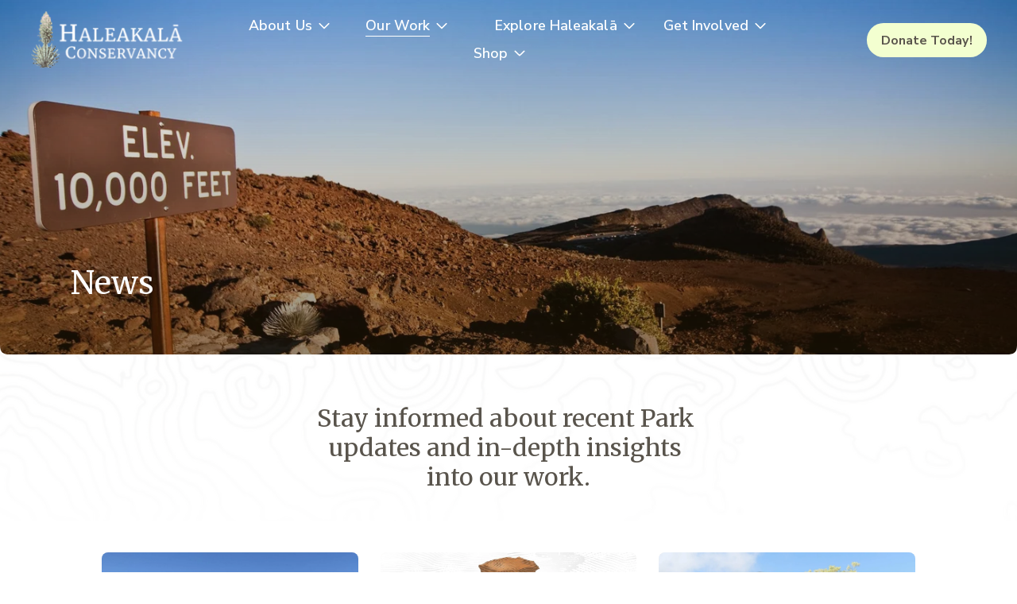

--- FILE ---
content_type: text/css; charset=utf-8
request_url: https://definitions.sqspcdn.com/website-component-definition/static-assets/website.components.imageFluid/16326564-8abb-4672-abb2-58bf2b8dc5d5_138/website.components.imageFluid.styles.css
body_size: 99
content:
.sqs-block[data-definition-name="website.components.imageFluid"] {
  /* Reusing  "design-layout-fluid" class to match legacy implementation */
}
.sqs-block[data-definition-name="website.components.imageFluid"] .sqs-block-content,
.sqs-block[data-definition-name="website.components.imageFluid"] .image-block-outer-wrapper,
.sqs-block[data-definition-name="website.components.imageFluid"] .sqs-image {
  width: 100%;
  height: 100%;
}
.sqs-block[data-definition-name="website.components.imageFluid"] .sqs-image-content {
  position: relative;
  width: var(--image-component-container-width, 100%);
  height: var(--image-component-container-height, 100%);
}
.sqs-block[data-definition-name="website.components.imageFluid"] .design-layout-fluid img {
  width: 100%;
  height: 100%;
  position: absolute;
}
.sqs-block[data-definition-name="website.components.imageFluid"] .design-layout-fluid .sqs-image {
  display: flex;
}
.sqs-block[data-definition-name="website.components.imageFluid"] .design-layout-fluid.image-position-left .sqs-image {
  justify-content: flex-start;
}
.sqs-block[data-definition-name="website.components.imageFluid"] .design-layout-fluid.image-position-center .sqs-image {
  justify-content: center;
}
.sqs-block[data-definition-name="website.components.imageFluid"] .design-layout-fluid.image-position-right .sqs-image {
  justify-content: flex-end;
}
.sqs-block[data-definition-name="website.components.imageFluid"] .fluidImageOverlay {
  position: absolute;
  top: 0;
  left: 0;
  width: 100%;
  height: 100%;
  mix-blend-mode: var(--image-component-overlay-blend-mode);
  opacity: var(--image-component-overlay-opacity);
}
.sqs-block[data-definition-name="website.components.imageFluid"] .imageEffectContainer {
  position: absolute;
  inset: 0;
  margin: auto;
  pointer-events: none;
}
.sqs-block[data-definition-name="website.components.imageFluid"] .sqs-block-image-button {
  display: block;
  width: 100%;
  border: none;
  padding: 0;
  background: none;
}



--- FILE ---
content_type: text/css
request_url: https://www.haleakalaconservancy.org/s/plugin-video-lightbox.css
body_size: 524
content:
body.c-video-lightbox-is-open{overflow:hidden!important}.c-video-lightbox{display:none;position:fixed;top:0;left:0;right:0;bottom:0;z-index:2147483647;overflow:hidden;transition-duration:350ms}.c-video-lightbox__dialog{position:absolute;top:0;right:0;bottom:0;left:0;display:-webkit-box;display:flex;-webkit-box-pack:center;justify-content:center;align-content:center;padding:15px;opacity:0;-webkit-animation-fill-mode:forwards;animation-fill-mode:forwards;-webkit-animation-duration:350ms;animation-duration:350ms}.c-video-lightbox__dialog::before{content:"";position:absolute;z-index:-1;top:0;right:0;bottom:0;left:0;background:rgba(0,0,0,.95)}.c-video-lightbox__dialog.is-open{-webkit-animation-name:videoLightboxOverlayFadeIn;animation-name:videoLightboxOverlayFadeIn}.c-video-lightbox__dialog.is-close{-webkit-animation-name:videoLightboxOverlayFadeOut;animation-name:videoLightboxOverlayFadeOut}.c-video-lightbox__content{box-sizing:border-box;position:relative;width:155vh;max-width:100%;height:100%;-webkit-animation-duration:350ms;animation-duration:350ms}.c-video-lightbox__dialog.is-open .c-video-lightbox__content{-webkit-animation-name:videoLightboxOpen;animation-name:videoLightboxOpen}.c-video-lightbox__dialog.is-close .c-video-lightbox__content{-webkit-animation-name:videoLightboxClose;animation-name:videoLightboxClose;-webkit-animation-fill-mode:forwards;animation-fill-mode:forwards}.c-video-lightbox__iframe-wrapper{position:absolute;top:50%;-webkit-transform:translateY(-50%);transform:translateY(-50%);left:0;right:0;width:100%;height:0;padding-bottom:56.25%;box-shadow:0 0 0 0 inherit}.c-video-lightbox__content iframe{position:absolute;top:0;left:0;width:100%;height:100%;border:0;background-color:#000}.c-video-lightbox__close{box-sizing:border-box;display:block;position:absolute;z-index:1;top:0;right:0;margin:10px;width:24px;height:24px;padding:0;border:0;box-shadow:none;outline:0;background-image:url('data:image/svg+xml;charset=utf-8,%3Csvg%20fill%3D%22%23d3d3d3%22%20xmlns%3D%22http%3A//www.w3.org/2000/svg%22%20width%3D%2224%22%20height%3D%2224%22%20viewBox%3D%220%200%2024%2024%22%3E%3Cpath%20d%3D%22M18.984%206.422L13.406%2012l5.578%205.578-1.406%201.406L12%2013.406l-5.578%205.578-1.406-1.406L10.594%2012%205.016%206.422l1.406-1.406L12%2010.594l5.578-5.578z%22/%3E%3C/svg%3E');transition:opacity .35s}.c-video-lightbox .c-video-lightbox__close{background-color:transparent;background-repeat:no-repeat;background-position:center;background-size:contain}.c-video-lightbox-is-open .c-video-lightbox .c-video-lightbox__close{opacity:1}.c-video-lightbox-is-open .c-video-lightbox .c-video-lightbox__close:hover{opacity:.7}:-webkit-full-screen-ancestor .c-video-lightbox :not(iframe){-webkit-animation:none;animation:none}.video-block-lightbox-link{display:block;position:absolute;z-index:100;top:0;left:0;width:100%;height:100%}@-webkit-keyframes videoLightboxOverlayFadeIn{from{opacity:0}to{opacity:1}}@keyframes videoLightboxOverlayFadeIn{from{opacity:0}to{opacity:1}}@-webkit-keyframes videoLightboxOverlayFadeOut{from{opacity:1}to{opacity:0}}@keyframes videoLightboxOverlayFadeOut{from{opacity:1}to{opacity:0}}@-webkit-keyframes videoLightboxOpen{from{opacity:0;-webkit-transform:scale(.9);transform:scale(.9)}to{opacity:1;-webkit-transform:scale(1);transform:scale(1)}}@keyframes videoLightboxOpen{from{opacity:0;-webkit-transform:scale(.9);transform:scale(.9)}to{opacity:1;-webkit-transform:scale(1);transform:scale(1)}}@-webkit-keyframes videoLightboxClose{0%{opacity:1;-webkit-transform:scale(1);transform:scale(1)}50%{opacity:0;-webkit-transform:scale(.9);transform:scale(.9)}}@keyframes videoLightboxClose{0%{opacity:1;-webkit-transform:scale(1);transform:scale(1)}50%{opacity:0;-webkit-transform:scale(.9);transform:scale(.9)}}

--- FILE ---
content_type: application/javascript; charset=utf-8
request_url: https://definitions.sqspcdn.com/website-component-definition/static-assets/website.components.imageFluid/16326564-8abb-4672-abb2-58bf2b8dc5d5_138/website.components.imageFluid.visitor.js
body_size: 5450
content:
websiteComponents.loader.define("website.components.imageFluid.visitor",["website.components.imageFluid.shared.constants"],(e=>(()=>{var t,r,o={32968:(e,t)=>{"use strict";var r;Object.defineProperty(t,"__esModule",{value:!0}),t.default=void 0,function(e){e.ARCHED_WINDOW="arched-window",e.AWARD="award",e.BOTTOM_LEFT_CURVE="bottom-left-curve",e.CIRCLE="circle",e.DESCENDING_RAMP="descending-ramp",e.DESCENDING_STAIRS="descending-stairs",e.DIAMOND="diamond",e.EGG="egg",e.EIGHT_SIDED_SHIELD="eight-sided-shield",e.FLOWER="flower",e.FOUR_PETAL_FLOWER="four-petal-flower",e.FOUR_POINT_STAR="four-point-star",e.GEAR="gear",e.HORIZONTAL_OVAL="horizontal-oval",e.HORIZONTAL_RIGHT_LEANING_OVAL="horizontal-right-leaning-oval",e.HORIZONTAL_STACKED_CIRCLES="horizontal-stacked-circles",e.HOURGLASS="hourglass",e.KEYSTONE="keystone",e.NARROW_HORIZONTAL_STACKED_PILLS="narrow-horizontal-stacked-pills",e.NARROW_POW="narrow-pow",e.OCTAGON="octagon",e.OPEN_BOOK="open-book",e.POINTED_WINDOW="pointed-window",e.RABBET="rabbet",e.ROUNDED_PENTAGON="rounded-pentagon",e.STEPPED_CROSS="stepped-cross",e.TV="tv",e.VERTICAL_OVAL="vertical-oval",e.VERTICAL_PARALLELOGRAM="vertical-parallelogram",e.VERTICAL_RIGHT_LEANING_OVAL="vertical-right-leaning-oval",e.VERTICAL_STACKED_CIRCLES="vertical-stacked-circles",e.WIDE_EIGHT_SIDED_SHIELD="wide-eight-sided-shield",e.WIDE_HORIZONTAL_STACKED_PILLS="wide-horizontal-stacked-pills",e.WIDE_OPEN_BOOK="wide-open-book",e.WIDE_VERTICAL_STACKED_PILLS="wide-vertical-stacked-pills"}(r||(r={})),t.default=r,e.exports=t.default},82731:(e,t,r)=>{"use strict";var o=r(18898);Object.defineProperty(t,"__esModule",{value:!0}),t.default=function(){var e=arguments.length>0&&void 0!==arguments[0]?arguments[0]:{},t=e.container,r=void 0===t?null:t,o=e.predicate,a=void 0===o?null:o,l=e.root,c=void 0===l?document.body:l,u=e.setFocusOnContain,d=void 0===u||u,f=e.restoreFocusOnRevert,h=void 0===f||f;if(!r&&!a||r&&a)throw new Error("One (and only one) of container and predicate must be set");r&&(a=function(e){return r.contains(e)});var p=document.activeElement,m=[],v=!1;return setTimeout((function(){if(!v){var e,t=function(e,t){var r="undefined"!=typeof Symbol&&e[Symbol.iterator]||e["@@iterator"];if(!r){if(Array.isArray(e)||(r=function(e,t){if(e){if("string"==typeof e)return s(e,t);var r=Object.prototype.toString.call(e).slice(8,-1);return"Object"===r&&e.constructor&&(r=e.constructor.name),"Map"===r||"Set"===r?Array.from(e):"Arguments"===r||/^(?:Ui|I)nt(?:8|16|32)(?:Clamped)?Array$/.test(r)?s(e,t):void 0}}(e))){r&&(e=r);var o=0,n=function(){};return{s:n,n:function(){return o>=e.length?{done:!0}:{done:!1,value:e[o++]}},e:function(e){throw e},f:n}}throw new TypeError("Invalid attempt to iterate non-iterable instance.\nIn order to be iterable, non-array objects must have a [Symbol.iterator]() method.")}var i,a=!0,l=!1;return{s:function(){r=r.call(e)},n:function(){var e=r.next();return a=e.done,e},e:function(e){l=!0,i=e},f:function(){try{a||null==r.return||r.return()}finally{if(l)throw i}}}}(c.querySelectorAll(i.default));try{for(t.s();!(e=t.n()).done;){var r=e.value;a(r)||(m.push({element:r,originalTabIndex:r.tabIndex}),r.tabIndex=-1)}}catch(e){t.e(e)}finally{t.f()}var o=function(e,t){return e instanceof HTMLElement?e:"string"==typeof e?document.body.querySelector(e):e?(0,n.default)(document.body.querySelectorAll(i.default)).find((function(e){return t(e)})):null}(d,a);o&&"function"==typeof o.focus&&o.focus()}}),0),function(){v=!0;for(var e=0,t=m;e<t.length;e++){var r=t[e];r.element.tabIndex=r.originalTabIndex}h&&p&&"function"==typeof p.focus&&p.focus()}};var n=o(r(97212)),i=o(r(66234));function s(e,t){(null==t||t>e.length)&&(t=e.length);for(var r=0,o=new Array(t);r<t;r++)o[r]=e[r];return o}e.exports=t.default},66234:(e,t)=>{"use strict";Object.defineProperty(t,"__esModule",{value:!0}),t.default=void 0;var r=["input","select","textarea","a[href]","button","[tabindex]","audio[controls]","video[controls]",'[contenteditable]:not([contenteditable="false"])',"iframe"].join(",");t.default=r,e.exports=t.default},31751:(e,t,r)=>{"use strict";var o=r(18898);Object.defineProperty(t,"hy",{enumerable:!0,get:function(){return n.default}});o(r(66234));var n=o(r(82731))},70614:t=>{"use strict";t.exports=e},86223:e=>{e.exports=function(e,t){(null==t||t>e.length)&&(t=e.length);for(var r=0,o=Array(t);r<t;r++)o[r]=e[r];return o},e.exports.__esModule=!0,e.exports.default=e.exports},79133:(e,t,r)=>{var o=r(86223);e.exports=function(e){if(Array.isArray(e))return o(e)},e.exports.__esModule=!0,e.exports.default=e.exports},18898:e=>{e.exports=function(e){return e&&e.__esModule?e:{default:e}},e.exports.__esModule=!0,e.exports.default=e.exports},63787:e=>{e.exports=function(e){if("undefined"!=typeof Symbol&&null!=e[Symbol.iterator]||null!=e["@@iterator"])return Array.from(e)},e.exports.__esModule=!0,e.exports.default=e.exports},3965:e=>{e.exports=function(){throw new TypeError("Invalid attempt to spread non-iterable instance.\nIn order to be iterable, non-array objects must have a [Symbol.iterator]() method.")},e.exports.__esModule=!0,e.exports.default=e.exports},97212:(e,t,r)=>{var o=r(79133),n=r(63787),i=r(37746),s=r(3965);e.exports=function(e){return o(e)||n(e)||i(e)||s()},e.exports.__esModule=!0,e.exports.default=e.exports},37746:(e,t,r)=>{var o=r(86223);e.exports=function(e,t){if(e){if("string"==typeof e)return o(e,t);var r={}.toString.call(e).slice(8,-1);return"Object"===r&&e.constructor&&(r=e.constructor.name),"Map"===r||"Set"===r?Array.from(e):"Arguments"===r||/^(?:Ui|I)nt(?:8|16|32)(?:Clamped)?Array$/.test(r)?o(e,t):void 0}},e.exports.__esModule=!0,e.exports.default=e.exports},19371:(e,t,r)=>{"use strict";r.d(t,{A:()=>n});var o=r(8154);function n(e,t,r){return(t=(0,o.A)(t))in e?Object.defineProperty(e,t,{value:r,enumerable:!0,configurable:!0,writable:!0}):e[t]=r,e}},92639:(e,t,r)=>{"use strict";r.d(t,{A:()=>n});var o=r(29476);function n(e,t){if("object"!=(0,o.A)(e)||!e)return e;var r=e[Symbol.toPrimitive];if(void 0!==r){var n=r.call(e,t||"default");if("object"!=(0,o.A)(n))return n;throw new TypeError("@@toPrimitive must return a primitive value.")}return("string"===t?String:Number)(e)}},8154:(e,t,r)=>{"use strict";r.d(t,{A:()=>i});var o=r(29476),n=r(92639);function i(e){var t=(0,n.A)(e,"string");return"symbol"==(0,o.A)(t)?t:t+""}},29476:(e,t,r)=>{"use strict";function o(e){return o="function"==typeof Symbol&&"symbol"==typeof Symbol.iterator?function(e){return typeof e}:function(e){return e&&"function"==typeof Symbol&&e.constructor===Symbol&&e!==Symbol.prototype?"symbol":typeof e},o(e)}r.d(t,{A:()=>o})}},n={};function i(e){var t=n[e];if(void 0!==t)return t.exports;var r=n[e]={exports:{}};return o[e].call(r.exports,r,r.exports,i),r.exports}i.m=o,i.n=e=>{var t=e&&e.__esModule?()=>e.default:()=>e;return i.d(t,{a:t}),t},i.d=(e,t)=>{for(var r in t)i.o(t,r)&&!i.o(e,r)&&Object.defineProperty(e,r,{enumerable:!0,get:t[r]})},i.f={},i.e=e=>Promise.all(Object.keys(i.f).reduce(((t,r)=>(i.f[r](e,t),t)),[])),i.u=e=>(({1029:"image-effect-refracted-circles",3881:"image-effect-liquid",7881:"image-effect-film-grain",7943:"image-effect-refracted-lines",9124:"image-effect-parallax"}[e]||e)+".js"),i.miniCssF=e=>{},i.g=function(){if("object"==typeof globalThis)return globalThis;try{return this||new Function("return this")()}catch(e){if("object"==typeof window)return window}}(),i.o=(e,t)=>Object.prototype.hasOwnProperty.call(e,t),t={},r="website-component-definitions:",i.l=(e,o,n,s)=>{if(t[e])t[e].push(o);else{var a,l;if(void 0!==n)for(var c=document.getElementsByTagName("script"),u=0;u<c.length;u++){var d=c[u];if(d.getAttribute("src")==e||d.getAttribute("data-webpack")==r+n){a=d;break}}a||(l=!0,(a=document.createElement("script")).charset="utf-8",a.timeout=120,i.nc&&a.setAttribute("nonce",i.nc),a.setAttribute("data-webpack",r+n),a.src=e),t[e]=[o];var f=(r,o)=>{a.onerror=a.onload=null,clearTimeout(h);var n=t[e];if(delete t[e],a.parentNode&&a.parentNode.removeChild(a),n&&n.forEach((e=>e(o))),r)return r(o)},h=setTimeout(f.bind(null,void 0,{type:"timeout",target:a}),12e4);a.onerror=f.bind(null,a.onerror),a.onload=f.bind(null,a.onload),l&&document.head.appendChild(a)}},i.r=e=>{"undefined"!=typeof Symbol&&Symbol.toStringTag&&Object.defineProperty(e,Symbol.toStringTag,{value:"Module"}),Object.defineProperty(e,"__esModule",{value:!0})},(()=>{var e;i.g.importScripts&&(e=i.g.location+"");var t=i.g.document;if(!e&&t&&(t.currentScript&&(e=t.currentScript.src),!e)){var r=t.getElementsByTagName("script");if(r.length)for(var o=r.length-1;o>-1&&(!e||!/^http(s?):/.test(e));)e=r[o--].src}if(!e)throw new Error("Automatic publicPath is not supported in this browser");e=e.replace(/#.*$/,"").replace(/\?.*$/,"").replace(/\/[^\/]+$/,"/"),i.p=e})(),(()=>{var e={8039:0};i.f.j=(t,r)=>{var o=i.o(e,t)?e[t]:void 0;if(0!==o)if(o)r.push(o[2]);else{var n=new Promise(((r,n)=>o=e[t]=[r,n]));r.push(o[2]=n);var s=i.p+i.u(t),a=new Error;i.l(s,(r=>{if(i.o(e,t)&&(0!==(o=e[t])&&(e[t]=void 0),o)){var n=r&&("load"===r.type?"missing":r.type),s=r&&r.target&&r.target.src;a.message="Loading chunk "+t+" failed.\n("+n+": "+s+")",a.name="ChunkLoadError",a.type=n,a.request=s,o[1](a)}}),"chunk-"+t,t)}};var t=(t,r)=>{var o,n,[s,a,l]=r,c=0;if(s.some((t=>0!==e[t]))){for(o in a)i.o(a,o)&&(i.m[o]=a[o]);l&&l(i)}for(t&&t(r);c<s.length;c++)n=s[c],i.o(e,n)&&e[n]&&e[n][0](),e[n]=0},r=globalThis.webpackChunk_websiteComponents=globalThis.webpackChunk_websiteComponents||[];r.forEach(t.bind(null,0)),r.push=t.bind(null,r.push.bind(r))})();var s={};return(()=>{"use strict";i.r(s),i.d(s,{Visitor:()=>P,default:()=>x});var e=i(19371),t=i(32968),r=i.n(t);const o=100,n=150,a=67,l={[r().CIRCLE]:o,[r().DIAMOND]:o,[r().BOTTOM_LEFT_CURVE]:o,[r().RABBET]:o,[r().FOUR_PETAL_FLOWER]:o,[r().FOUR_POINT_STAR]:o,[r().DESCENDING_RAMP]:o,[r().DESCENDING_STAIRS]:o,[r().OCTAGON]:o,[r().STEPPED_CROSS]:o,[r().TV]:o,[r().OPEN_BOOK]:o,[r().FLOWER]:o,[r().EIGHT_SIDED_SHIELD]:o,[r().ROUNDED_PENTAGON]:o,[r().GEAR]:o,[r().VERTICAL_OVAL]:n,[r().HOURGLASS]:n,[r().KEYSTONE]:n,[r().VERTICAL_PARALLELOGRAM]:n,[r().VERTICAL_RIGHT_LEANING_OVAL]:n,[r().ARCHED_WINDOW]:n,[r().VERTICAL_STACKED_CIRCLES]:n,[r().POINTED_WINDOW]:n,[r().AWARD]:n,[r().NARROW_HORIZONTAL_STACKED_PILLS]:n,[r().EGG]:n,[r().NARROW_POW]:n,[r().HORIZONTAL_STACKED_CIRCLES]:a,[r().WIDE_VERTICAL_STACKED_PILLS]:a,[r().WIDE_HORIZONTAL_STACKED_PILLS]:a,[r().HORIZONTAL_OVAL]:a,[r().HORIZONTAL_RIGHT_LEANING_OVAL]:a,[r().WIDE_EIGHT_SIDED_SHIELD]:a,[r().WIDE_OPEN_BOOK]:a};var c=i(70614),u=i(31751);function d(e,t,r){f(e,t),t.set(e,r)}function f(e,t){if(t.has(e))throw new TypeError("Cannot initialize the same private elements twice on an object")}function h(e,t){return e.get(m(e,t))}function p(e,t,r){return e.set(m(e,t),r),r}function m(e,t,r){if("function"==typeof e?e===t:e.has(t))return arguments.length<3?t:r;throw new TypeError("Private element is not present on this object")}var v=new WeakMap,E=new WeakMap,g=new WeakMap,y=new WeakMap,A=new WeakMap,b=new WeakSet,_=new WeakMap,S=new WeakMap;class I{constructor(t){var r;f(this,r=b),r.add(this),d(this,v,void 0),d(this,E,void 0),d(this,g,null),d(this,y,[]),d(this,A,(e=>{const t=e.matches;h(v,this).classList.toggle("fill-width",!t),h(v,this).classList.toggle("fill-height",t)})),d(this,_,(e=>{"Escape"===e.key&&this.close()})),d(this,S,(e=>{"Enter"!==e.key&&" "!==e.key||(this.close(),e.preventDefault())})),(0,e.A)(this,"close",(()=>{if(!h(g,this))return;h(y,this).forEach((e=>e())),p(y,this,[]);const e=h(g,this);p(g,this,null),e.inert=!0,e.querySelector(".js-cdk-image-lightbox-wrapper").animate([{opacity:1},{opacity:0}],200).finished.finally((()=>e.remove())),document.body.style.removeProperty("overflow")}));const o=t.querySelector(".js-lightbox-trigger img"),n=t.querySelector("template.js-cdk-image-lightbox-template");if(!o||!n)throw new Error("Could not find image or lightbox template within component root");p(v,this,o.cloneNode(!0)),h(v,this).style.cssText="",p(E,this,n)}open(){var e;if(h(g,this))return;const t=parseInt(h(v,this).getAttribute("width")),r=parseInt(h(v,this).getAttribute("height")),o=window.matchMedia(`(min-aspect-ratio: ${t}/${r})`);h(A,this).call(this,o),o.addEventListener("change",h(A,this)),h(y,this).push((()=>o.removeEventListener("change",h(A,this)))),p(g,this,m(b,this,T).call(this)),m(b,this,O).call(this,h(g,this)),document.body.appendChild(h(g,this)),document.body.style.overflow="hidden";const n=h(g,this).querySelector(".js-cdk-image-lightbox-wrapper");n.animate([{opacity:0},{opacity:1}],200),null===(e=n.querySelector(".js-cdk-image-lightbox-close-button"))||void 0===e||e.focus()}}function O(e){e.querySelector(".js-cdk-image-lightbox-close-button").addEventListener("keypress",h(S,this)),e.addEventListener("click",(e=>{var t,r;null!==(t=e.target)&&void 0!==t&&null!==(r=t.closest)&&void 0!==r&&r.call(t,".cdk-image-lightbox-padder img")||this.close()})),e.addEventListener("keypress",h(S,this)),document.addEventListener("keydown",h(_,this));const t=(0,u.hy)({container:e});h(y,this).push((()=>{document.removeEventListener("keydown",h(_,this)),t()}))}function T(){const e=h(E,this).content.cloneNode(!0);return e.querySelector(".js-cdk-image-lightbox-content").appendChild(h(v,this)),e.firstElementChild}function w(e,t){if(t.has(e))throw new TypeError("Cannot initialize the same private elements twice on an object")}function R(e,t){return e.get(L(e,t))}function L(e,t,r){if("function"==typeof e?e===t:e.has(t))return arguments.length<3?t:r;throw new TypeError("Private element is not present on this object")}var C=new WeakMap,N=new WeakSet;class P{constructor(t){var r;w(this,r=N),r.add(this),(0,e.A)(this,"resizeObserver",null),function(e,t,r){w(e,t),t.set(e,r)}(this,C,(e=>{var t;this.root.ownerDocument.body.classList.contains("sqs-edit-mode-active")||e.target&&e.target.closest(".js-lightbox-trigger")&&this.root.querySelector("img")&&(t=this.root,new I(t)).open()})),(0,e.A)(this,"_latestImageEffectPromise",null),this.root=t,this.root=t,this.render(),this.attachResizeObserver()}render(){if(!this.root||!this.root.isConnected)throw new Error("Tried to render without a connected root node");this.updateImageSizing(),this.imageEffect||this.renderNewImageEffect(),L(N,this,D).call(this)}async renderNewImageEffect(){const e=(async e=>{const t=e.querySelector("img"),r=(e=>e.querySelector(".imageEffectContainer"))(e);if(!r||!t)return;const o=JSON.parse(r.dataset.effect||"null");if(!o)return;const n=o.type;if(!n||"none"===n)return;const s=await(async e=>{switch(e){case"liquid":return await Promise.all([i.e(8830),i.e(748),i.e(3881)]).then(i.bind(i,530));case"filmGrain":return await Promise.all([i.e(8830),i.e(748),i.e(7881)]).then(i.bind(i,71687));case"parallax":return await Promise.all([i.e(8830),i.e(748),i.e(9124)]).then(i.bind(i,51375));case"refractedCircles":return await Promise.all([i.e(8830),i.e(748),i.e(9882),i.e(1029)]).then(i.bind(i,9459));case"refractedLines":return await Promise.all([i.e(8830),i.e(748),i.e(7943)]).then(i.bind(i,24152))}})(n);if(!s)return;const{default:a}=s;return new a({imageNode:t,containerNode:r,effectProps:{...o}})})(this.root);this._latestImageEffectPromise=e;const t=await e;var r;this._latestImageEffectPromise===e&&(null===(r=this.imageEffect)||void 0===r||r.destroy(),this.imageEffect=t,this._latestImageEffectPromise=null)}attachResizeObserver(){this.detachResizeObserver(),this.resizeObserver=new ResizeObserver((()=>{this.updateImageSizing()})),this.resizeObserver.observe(this.root)}detachResizeObserver(){var e;null===(e=this.resizeObserver)||void 0===e||e.disconnect(),this.resizeObserver=null}updateImageSizing(){var e;const t=this.root.querySelector("img");if(!t)return;const r=(o=this.getTemplateRoot())?{isImageStretched:"true"===o.dataset.isImageStretched,isShapeMaskApplied:"true"===o.dataset.isMaskApplied,mediaFocalPointAttribute:o.dataset.mediaFocalPoint}:{};var o,n,i;if(null===(e=this.getTemplateRoot())||void 0===e||e.style.setProperty(c.CSS_VARIABLES.IMAGE_OBJECT_FIT,r.isImageStretched||r.isShapeMaskApplied?"cover":"contain"),r.isImageStretched)return null===(n=this.getTemplateRoot())||void 0===n||n.style.setProperty(c.CSS_VARIABLES.IMAGE_HEIGHT,"100%"),void(null===(i=this.getTemplateRoot())||void 0===i||i.style.setProperty(c.CSS_VARIABLES.IMAGE_WIDTH,"100%"));const s=(a=this.root,(null===(u=a.querySelector(".js-image-container"))||void 0===u?void 0:u.getAttribute("data-shape-mask"))||null);var a,u;const d=r.isShapeMaskApplied?function(e){if(!e)return null;const t=l[e];return t?100/t:null}(s):function(e){const t=e.getAttribute("width"),r=e.getAttribute("height");if(!t||!r)return null;const o=parseFloat(t),n=parseFloat(r);return Number.isNaN(o)||Number.isNaN(n)?null:o/n}(t);if(!d)return;const f=this.root.clientWidth,h=this.root.clientHeight;var p,m,v,E;f/h>d?(null===(p=this.getTemplateRoot())||void 0===p||p.style.setProperty(c.CSS_VARIABLES.IMAGE_HEIGHT,"100%"),null===(m=this.getTemplateRoot())||void 0===m||m.style.setProperty(c.CSS_VARIABLES.IMAGE_WIDTH,h*d+"px")):(null===(v=this.getTemplateRoot())||void 0===v||v.style.setProperty(c.CSS_VARIABLES.IMAGE_WIDTH,"100%"),null===(E=this.getTemplateRoot())||void 0===E||E.style.setProperty(c.CSS_VARIABLES.IMAGE_HEIGHT,f/d+"px"))}getTemplateRoot(){return this.root.querySelector(".fluid-image-component-root")}}function D(){this.root.removeEventListener("click",R(C,this)),this.root.addEventListener("click",R(C,this))}const x=e=>new P(e)})(),s})()));

--- FILE ---
content_type: text/javascript
request_url: https://www.haleakalaconservancy.org/s/plugin-video-lightbox.js
body_size: 13754
content:
(function(){function e(t,r,n){function i(a,l){if(!r[a]){if(!t[a]){var s="function"==typeof require&&require;if(!l&&s)return s(a,!0);if(o)return o(a,!0);var u=new Error("Cannot find module '"+a+"'");throw u.code="MODULE_NOT_FOUND",u}var c=r[a]={exports:{}};t[a][0].call(c.exports,function(e){var r=t[a][1][e];return i(r||e)},c,c.exports,e,t,r,n)}return r[a].exports}for(var o="function"==typeof require&&require,a=0;a<n.length;a++)i(n[a]);return i}return e})()({1:[function(e,t,r){t.exports=typeof Array.from==="function"?Array.from:e("./polyfill")},{"./polyfill":2}],2:[function(e,t,r){t.exports=function(){var e=function(e){return typeof e==="function"};var t=function(e){var t=Number(e);if(isNaN(t)){return 0}if(t===0||!isFinite(t)){return t}return(t>0?1:-1)*Math.floor(Math.abs(t))};var r=Math.pow(2,53)-1;var n=function(e){var n=t(e);return Math.min(Math.max(n,0),r)};var i=function(e){if(e!=null){if(["string","number","boolean","symbol"].indexOf(typeof e)>-1){return Symbol.iterator}else if(typeof Symbol!=="undefined"&&"iterator"in Symbol&&Symbol.iterator in e){return Symbol.iterator}else if("@@iterator"in e){return"@@iterator"}}};var o=function(t,r){if(t!=null&&r!=null){var n=t[r];if(n==null){return void 0}if(!e(n)){throw new TypeError(n+" is not a function")}return n}};var a=function(e){var t=e.next();var r=Boolean(t.done);if(r){return false}return t};return function t(r){"use strict";var l=this;var s=arguments.length>1?arguments[1]:void 0;var u;if(typeof s!=="undefined"){if(!e(s)){throw new TypeError("Array.from: when provided, the second argument must be a function")}if(arguments.length>2){u=arguments[2]}}var c,f;var d=o(r,i(r));if(d!==void 0){c=e(l)?Object(new l):[];var p=d.call(r);if(p==null){throw new TypeError("Array.from requires an array-like or iterable object")}f=0;var v,m;while(true){v=a(p);if(!v){c.length=f;return c}m=v.value;if(s){c[f]=s.call(u,m,f)}else{c[f]=m}f++}}else{var h=Object(r);if(r==null){throw new TypeError("Array.from requires an array-like object - not null or undefined")}var b=n(h.length);c=e(l)?Object(new l(b)):new Array(b);f=0;var y;while(f<b){y=h[f];if(s){c[f]=s.call(u,y,f)}else{c[f]=y}f++}c.length=b}return c}}()},{}],3:[function(e,t,r){"use strict";e("./index").polyfill()},{"./index":4}],4:[function(e,t,r){"use strict";function n(e,t){if(e===undefined||e===null){throw new TypeError("Cannot convert first argument to object")}var r=Object(e);for(var n=1;n<arguments.length;n++){var i=arguments[n];if(i===undefined||i===null){continue}var o=Object.keys(Object(i));for(var a=0,l=o.length;a<l;a++){var s=o[a];var u=Object.getOwnPropertyDescriptor(i,s);if(u!==undefined&&u.enumerable){r[s]=i[s]}}}return r}function i(){if(!Object.assign){Object.defineProperty(Object,"assign",{enumerable:false,configurable:true,writable:true,value:n})}}t.exports={assign:n,polyfill:i}},{}],5:[function(e,t,r){var n=e("tabbable");var i=e("xtend");var o;var a=function(){var e=[];return{activateTrap:function(t){if(e.length>0){var r=e[e.length-1];if(r!==t){r.pause()}}var n=e.indexOf(t);if(n===-1){e.push(t)}else{e.splice(n,1);e.push(t)}},deactivateTrap:function(t){var r=e.indexOf(t);if(r!==-1){e.splice(r,1)}if(e.length>0){e[e.length-1].unpause()}}}}();function l(e,t){var r=document;var l=typeof e==="string"?r.querySelector(e):e;var d=i({returnFocusOnDeactivate:true,escapeDeactivates:true},t);var p={firstTabbableNode:null,lastTabbableNode:null,nodeFocusedBeforeActivation:null,mostRecentlyFocusedNode:null,active:false,paused:false};var v={activate:m,deactivate:h,pause:b,unpause:y};return v;function m(e){if(p.active)return;L();p.active=true;p.paused=false;p.nodeFocusedBeforeActivation=r.activeElement;var t=e&&e.onActivate?e.onActivate:d.onActivate;if(t){t()}g();return v}function h(e){if(!p.active)return;clearTimeout(o);w();p.active=false;p.paused=false;a.deactivateTrap(v);var t=e&&e.onDeactivate!==undefined?e.onDeactivate:d.onDeactivate;if(t){t()}var r=e&&e.returnFocus!==undefined?e.returnFocus:d.returnFocusOnDeactivate;if(r){f(function(){j(E(p.nodeFocusedBeforeActivation))})}return v}function b(){if(p.paused||!p.active)return;p.paused=true;w()}function y(){if(!p.paused||!p.active)return;p.paused=false;L();g()}function g(){if(!p.active)return;a.activateTrap(v);o=f(function(){j(S())});r.addEventListener("focusin",k,true);r.addEventListener("mousedown",O,{capture:true,passive:false});r.addEventListener("touchstart",O,{capture:true,passive:false});r.addEventListener("click",x,{capture:true,passive:false});r.addEventListener("keydown",C,{capture:true,passive:false});return v}function w(){if(!p.active)return;r.removeEventListener("focusin",k,true);r.removeEventListener("mousedown",O,true);r.removeEventListener("touchstart",O,true);r.removeEventListener("click",x,true);r.removeEventListener("keydown",C,true);return v}function T(e){var t=d[e];var n=t;if(!t){return null}if(typeof t==="string"){n=r.querySelector(t);if(!n){throw new Error("`"+e+"` refers to no known node")}}if(typeof t==="function"){n=t();if(!n){throw new Error("`"+e+"` did not return a node")}}return n}function S(){var e;if(T("initialFocus")!==null){e=T("initialFocus")}else if(l.contains(r.activeElement)){e=r.activeElement}else{e=p.firstTabbableNode||T("fallbackFocus")}if(!e){throw new Error("Your focus-trap needs to have at least one focusable element")}return e}function E(e){var t=T("setReturnFocus");return t?t:e}function O(e){if(l.contains(e.target))return;if(d.clickOutsideDeactivates){h({returnFocus:!n.isFocusable(e.target)});return}if(d.allowOutsideClick&&d.allowOutsideClick(e)){return}e.preventDefault()}function k(e){if(l.contains(e.target)||e.target instanceof Document){return}e.stopImmediatePropagation();j(p.mostRecentlyFocusedNode||S())}function C(e){if(d.escapeDeactivates!==false&&u(e)){e.preventDefault();h();return}if(c(e)){A(e);return}}function A(e){L();if(e.shiftKey&&e.target===p.firstTabbableNode){e.preventDefault();j(p.lastTabbableNode);return}if(!e.shiftKey&&e.target===p.lastTabbableNode){e.preventDefault();j(p.firstTabbableNode);return}}function x(e){if(d.clickOutsideDeactivates)return;if(l.contains(e.target))return;if(d.allowOutsideClick&&d.allowOutsideClick(e)){return}e.preventDefault();e.stopImmediatePropagation()}function L(){var e=n(l);p.firstTabbableNode=e[0]||S();p.lastTabbableNode=e[e.length-1]||S()}function j(e){if(e===r.activeElement)return;if(!e||!e.focus){j(S());return}e.focus();p.mostRecentlyFocusedNode=e;if(s(e)){e.select()}}}function s(e){return e.tagName&&e.tagName.toLowerCase()==="input"&&typeof e.select==="function"}function u(e){return e.key==="Escape"||e.key==="Esc"||e.keyCode===27}function c(e){return e.key==="Tab"||e.keyCode===9}function f(e){return setTimeout(e,0)}t.exports=l},{tabbable:16,xtend:17}],6:[function(e,t,r){function n(){return!(typeof window!=="undefined"&&window.document)}t.exports=function e(){if(n())return 15;const t=document.createElement("p");t.style.width="100%";t.style.height="200px";const r=document.createElement("div");r.style.position="absolute";r.style.top="0px";r.style.left="0px";r.style.visibility="hidden";r.style.width="200px";r.style.height="150px";r.style.overflow="hidden";r.appendChild(t);document.body.appendChild(r);const i=t.offsetWidth;r.style.overflow="scroll";var o=t.offsetWidth;if(i===o)o=r.clientWidth;document.body.removeChild(r);return i-o}},{}],7:[function(e,t,r){const n=e("./urlParser");const i=new n;t.exports=i},{"./urlParser":11}],8:[function(e,t,r){const{combineParams:n,getTime:i}=e("../util");function o(){this.provider="vimeo";this.alternatives=["vimeopro"];this.defaultFormat="long";this.formats={long:this.createLongUrl,embed:this.createEmbedUrl};this.mediaTypes={VIDEO:"video"}}t.exports=o;o.prototype.parseUrl=function(e){var t=e.match(/(?:\/(?:channels\/[\w]+|(?:(?:album\/\d+|groups\/[\w]+)\/)?videos?))?\/(\d+)/i);return t?t[1]:undefined};o.prototype.parseParameters=function(e){return this.parseTime(e)};o.prototype.parseTime=function(e){if(e.t){e.start=i(e.t);delete e.t}return e};o.prototype.parse=function(e,t){var r={mediaType:this.mediaTypes.VIDEO,params:this.parseParameters(t),id:this.parseUrl(e)};return r.id?r:undefined};o.prototype.createUrl=function(e,t,r){if(!t.id||t.mediaType!==this.mediaTypes.VIDEO){return undefined}var i=e+t.id;var o=r.start;delete r.start;i+=n(r);if(o){i+="#t="+o}return i};o.prototype.createLongUrl=function(e,t){return this.createUrl("https://vimeo.com/",e,t)};o.prototype.createEmbedUrl=function(e,t){return this.createUrl("//player.vimeo.com/video/",e,t)};e("../base").bind(new o)},{"../base":7,"../util":12}],9:[function(e,t,r){const{combineParams:n,getTime:i}=e("../util");function o(){this.provider="wistia";this.alternatives=[];this.defaultFormat="long";this.formats={long:this.createLongUrl,embed:this.createEmbedUrl,embedjsonp:this.createEmbedJsonpUrl};this.mediaTypes={VIDEO:"video",EMBEDVIDEO:"embedvideo"}}t.exports=o;o.prototype.parseUrl=function(e){var t=e.match(/(?:(?:medias|iframe)\/|wvideo=)([\w-]+)/);return t?t[1]:undefined};o.prototype.parseChannel=function(e){var t=e.match(/(?:(?:https?:)?\/\/)?([^.]*)\.wistia\./);var r=t?t[1]:undefined;if(r==="fast"||r==="content"){return undefined}return r};o.prototype.parseParameters=function(e,t){if(e.wtime){e.start=i(e.wtime);delete e.wtime}if(e.wvideo===t.id){delete e.wvideo}return e};o.prototype.parseMediaType=function(e){if(e.id&&e.channel){return this.mediaTypes.VIDEO}else if(e.id){delete e.channel;return this.mediaTypes.EMBEDVIDEO}else{return undefined}};o.prototype.parse=function(e,t){var r={id:this.parseUrl(e),channel:this.parseChannel(e)};r.params=this.parseParameters(t,r);r.mediaType=this.parseMediaType(r);if(!r.id){return undefined}return r};o.prototype.createUrl=function(e,t,r){if(t.start){t.wtime=t.start;delete t.start}r+=n(t);return r};o.prototype.createLongUrl=function(e,t){if(!e.id||e.mediaType!==this.mediaTypes.VIDEO){return undefined}var r="https://"+e.channel+".wistia.com/medias/"+e.id;return this.createUrl(e,t,r)};o.prototype.createEmbedUrl=function(e,t){if(!e.id||!(e.mediaType===this.mediaTypes.VIDEO||e.mediaType===this.mediaTypes.EMBEDVIDEO)){return undefined}var r="https://fast.wistia.com/embed/iframe/"+e.id;return this.createUrl(e,t,r)};o.prototype.createEmbedJsonpUrl=function(e){if(!e.id||!(e.mediaType===this.mediaTypes.VIDEO||e.mediaType===this.mediaTypes.EMBEDVIDEO)){return undefined}return"https://fast.wistia.com/embed/medias/"+e.id+".jsonp"};e("../base").bind(new o)},{"../base":7,"../util":12}],10:[function(e,t,r){const{combineParams:n,getTime:i}=e("../util");function o(){this.provider="youtube";this.alternatives=["youtu","ytimg"];this.defaultFormat="long";this.formats={short:this.createShortUrl,long:this.createLongUrl,embed:this.createEmbedUrl,shortImage:this.createShortImageUrl,longImage:this.createLongImageUrl};this.imageQualities={0:"0",1:"1",2:"2",3:"3",DEFAULT:"default",HQDEFAULT:"hqdefault",SDDEFAULT:"sddefault",MQDEFAULT:"mqdefault",MAXRESDEFAULT:"maxresdefault"};this.defaultImageQuality=this.imageQualities.HQDEFAULT;this.mediaTypes={VIDEO:"video",PLAYLIST:"playlist",SHARE:"share",CHANNEL:"channel"}}t.exports=o;o.prototype.parseVideoUrl=function(e){var t=e.match(/(?:(?:v|vi|be|videos|embed)\/(?!videoseries)|(?:v|ci)=)([\w-]{11})/i);return t?t[1]:undefined};o.prototype.parseChannelUrl=function(e){var t=e.match(/\/channel\/([\w-]+)/);if(t){return{id:t[1],mediaType:this.mediaTypes.CHANNEL}}t=e.match(/\/(?:c|user)\/([\w-]+)/);if(t){return{name:t[1],mediaType:this.mediaTypes.CHANNEL}}};o.prototype.parseParameters=function(e,t){if(e.start||e.t){e.start=i(e.start||e.t);delete e.t}if(e.v===t.id){delete e.v}if(e.list===t.id){delete e.list}return e};o.prototype.parseMediaType=function(e){if(e.params.list){e.list=e.params.list;delete e.params.list}if(e.id&&!e.params.ci){e.mediaType=this.mediaTypes.VIDEO}else if(e.list){delete e.id;e.mediaType=this.mediaTypes.PLAYLIST}else if(e.params.ci){delete e.params.ci;e.mediaType=this.mediaTypes.SHARE}else{return undefined}return e};o.prototype.parse=function(e,t){var r=this.parseChannelUrl(e);if(r){return r}else{var n={params:t,id:this.parseVideoUrl(e)};n.params=this.parseParameters(t,n);n=this.parseMediaType(n);return n}};o.prototype.createShortUrl=function(e,t){if(!e.id||e.mediaType!==this.mediaTypes.VIDEO){return undefined}var r="https://youtu.be/"+e.id;if(t.start){r+="#t="+t.start}return r};o.prototype.createLongUrl=function(e,t){var r="";var i=t.start;delete t.start;if(e.mediaType===this.mediaTypes.CHANNEL){if(e.id){r+="https://www.youtube.com/channel/"+e.id}else if(e.name){r+="https://www.youtube.com/c/"+e.name}else{return undefined}}else if(e.mediaType===this.mediaTypes.PLAYLIST&&e.list){t.feature="share";r+="https://www.youtube.com/playlist"}else if(e.mediaType===this.mediaTypes.VIDEO&&e.id){t.v=e.id;r+="https://www.youtube.com/watch"}else if(e.mediaType===this.mediaTypes.SHARE&&e.id){t.ci=e.id;r+="https://www.youtube.com/shared"}else{return undefined}if(e.list){t.list=e.list}r+=n(t);if(e.mediaType!==this.mediaTypes.PLAYLIST&&i){r+="#t="+i}return r};o.prototype.createEmbedUrl=function(e,t){var r="https://www.youtube.com/embed";if(e.mediaType===this.mediaTypes.PLAYLIST&&e.list){t.listType="playlist"}else if(e.mediaType===this.mediaTypes.VIDEO&&e.id){r+="/"+e.id;if(t.loop==="1"){t.playlist=e.id}}else{return undefined}if(e.list){t.list=e.list}r+=n(t);return r};o.prototype.createImageUrl=function(e,t,r){if(!t.id||t.mediaType!==this.mediaTypes.VIDEO){return undefined}var n=e+t.id+"/";var i=r.imageQuality||this.defaultImageQuality;return n+i+".jpg"};o.prototype.createShortImageUrl=function(e,t){return this.createImageUrl("https://i.ytimg.com/vi/",e,t)};o.prototype.createLongImageUrl=function(e,t){return this.createImageUrl("https://img.youtube.com/vi/",e,t)};e("../base").bind(new o)},{"../base":7,"../util":12}],11:[function(e,t,r){const{getQueryParams:n}=e("./util");function i(){for(const e of["parseProvider","parse","bind","create"]){this[e]=this[e].bind(this)}this.plugins={}}t.exports=i;i.prototype.parseProvider=function(e){var t=e.match(/(?:(?:https?:)?\/\/)?(?:[^.]+\.)?(\w+)\./i);return t?t[1]:undefined};i.prototype.parse=function(e){if(typeof e==="undefined"){return undefined}var t=this.parseProvider(e);var r;var i=this.plugins[t];if(!t||!i||!i.parse){return undefined}r=i.parse.call(i,e,n(e));if(r){r=o(r);r.provider=i.provider}return r};i.prototype.bind=function(e){this.plugins[e.provider]=e;if(e.alternatives){for(var t=0;t<e.alternatives.length;t+=1){this.plugins[e.alternatives[t]]=e}}};i.prototype.create=function(e){if(typeof e!=="object"||typeof e.videoInfo!=="object"){return undefined}var t=e.videoInfo;var r=e.params;var n=this.plugins[t.provider];r=r==="internal"?t.params:r||{};if(n){e.format=e.format||n.defaultFormat;if(n.formats.hasOwnProperty(e.format)){return n.formats[e.format].apply(n,[t,Object.assign({},r)])}}return undefined};function o(e){if(e.params&&Object.keys(e.params).length===0){delete e.params}return e}},{"./util":12}],12:[function(e,t,r){r.getQueryParams=function e(t){if(typeof t!=="string"){return{}}t=t.split("+").join(" ");var r={};var n=t.match(/(?:[?](?:[^=]+)=(?:[^&#]*)(?:[&](?:[^=]+)=(?:[^&#]*))*(?:[#].*)?)|(?:[#].*)/);var i;if(n===null){return{}}i=n[0].substr(1).split(/[&#=]/);for(var o=0;o<i.length;o+=2){r[decodeURIComponent(i[o])]=decodeURIComponent(i[o+1]||"")}return r};r.combineParams=function e(t,r){if(typeof t!=="object"){return""}var n="";var i=0;var o=Object.keys(t);if(o.length===0){return""}o.sort();if(!r){n+="?"+o[0]+"="+t[o[0]];i+=1}for(;i<o.length;i+=1){n+="&"+o[i]+"="+t[o[i]]}return n};function n(e){var t=0;var r={s:1,m:1*60,h:1*60*60,d:1*60*60*24,w:1*60*60*24*7};var n;e=e.replace(/([smhdw])/g," $1 ").trim();n=e.split(" ");for(var i=0;i<n.length;i+=2){t+=parseInt(n[i],10)*r[n[i+1]||"s"]}return t}function i(e){var t=0;var r=[1,1*60,1*60*60,1*60*60*24,1*60*60*24*7];var n=e.split(":");for(var i=0;i<n.length;i++){t+=parseInt(n[i],10)*r[n.length-i-1]}return t}r.getTime=function e(t){if(typeof t==="undefined"){return 0}if(t.match(/^(\d+[smhdw]?)+$/)){return n(t)}if(t.match(/^(\d+:?)+$/)){return i(t)}return 0}},{}],13:[function(e,t,r){window.MutationObserver||(window.MutationObserver=function(e){function t(e){this.i=[];this.m=e}function r(e){(function r(){var n=e.takeRecords();n.length&&e.m(n,e);e.h=setTimeout(r,t._period)})()}function n(t){var r={type:null,target:null,addedNodes:[],removedNodes:[],previousSibling:null,nextSibling:null,attributeName:null,attributeNamespace:null,oldValue:null},n;for(n in t)r[n]!==e&&t[n]!==e&&(r[n]=t[n]);return r}function i(e,t){var r=u(e,t);return function(i){var o=i.length;t.a&&3===e.nodeType&&e.nodeValue!==r.a&&i.push(new n({type:"characterData",target:e,oldValue:r.a}));t.b&&r.b&&l(i,e,r.b,t.f);if(t.c||t.g)var a=s(i,e,r,t);if(a||i.length!==o)r=u(e,t)}}function o(e,t){return t.value}function a(e,t){return"style"!==t.name?t.value:e.style.cssText}function l(t,r,i,o){for(var a={},l=r.attributes,s,u,c=l.length;c--;)s=l[c],u=s.name,o&&o[u]===e||(m(r,s)!==i[u]&&t.push(n({type:"attributes",target:r,attributeName:u,oldValue:i[u],attributeNamespace:s.namespaceURI})),a[u]=!0);for(u in i)a[u]||t.push(n({target:r,type:"attributes",attributeName:u,oldValue:i[u]}))}function s(t,r,i,o){function a(e,r,i,a,u){var c=e.length-1;u=-~((c-u)/2);for(var f,d,p;p=e.pop();)f=i[p.j],d=a[p.l],o.c&&u&&Math.abs(p.j-p.l)>=c&&(t.push(n({type:"childList",target:r,addedNodes:[f],removedNodes:[f],nextSibling:f.nextSibling,previousSibling:f.previousSibling})),u--),o.b&&d.b&&l(t,f,d.b,o.f),o.a&&3===f.nodeType&&f.nodeValue!==d.a&&t.push(n({type:"characterData",target:f,oldValue:d.a})),o.g&&s(f,d)}function s(r,i){for(var f=r.childNodes,d=i.c,v=f.length,m=d?d.length:0,h,b,y,g,w,T=0,S=0,E=0;S<v||E<m;)g=f[S],w=(y=d[E])&&y.node,g===w?(o.b&&y.b&&l(t,g,y.b,o.f),o.a&&y.a!==e&&g.nodeValue!==y.a&&t.push(n({type:"characterData",target:g,oldValue:y.a})),b&&a(b,r,f,d,T),o.g&&(g.childNodes.length||y.c&&y.c.length)&&s(g,y),S++,E++):(u=!0,h||(h={},b=[]),g&&(h[y=c(g)]||(h[y]=!0,-1===(y=p(d,g,E,"node"))?o.c&&(t.push(n({type:"childList",target:r,addedNodes:[g],nextSibling:g.nextSibling,previousSibling:g.previousSibling})),T++):b.push({j:S,l:y})),S++),w&&w!==f[S]&&(h[y=c(w)]||(h[y]=!0,-1===(y=p(f,w,S))?o.c&&(t.push(n({type:"childList",target:i.node,removedNodes:[w],nextSibling:d[E+1],previousSibling:d[E-1]})),T--):b.push({j:y,l:E})),E++));b&&a(b,r,f,d,T)}var u;s(r,i);return u}function u(e,t){var r=!0;return function e(n){var i={node:n};!t.a||3!==n.nodeType&&8!==n.nodeType?(t.b&&r&&1===n.nodeType&&(i.b=d(n.attributes,function(e,r){if(!t.f||t.f[r.name])e[r.name]=m(n,r);return e},{})),r&&(t.c||t.a||t.b&&t.g)&&(i.c=f(n.childNodes,e)),r=t.g):i.a=n.nodeValue;return i}(e)}function c(e){try{return e.id||(e.mo_id=e.mo_id||h++)}catch(t){try{return e.nodeValue}catch(e){return h++}}}function f(e,t){for(var r=[],n=0;n<e.length;n++)r[n]=t(e[n],n,e);return r}function d(e,t,r){for(var n=0;n<e.length;n++)r=t(r,e[n],n,e);return r}function p(e,t,r,n){for(;r<e.length;r++)if((n?e[r][n]:e[r])===t)return r;return-1}t._period=30;t.prototype={observe:function(e,t){for(var n={b:!!(t.attributes||t.attributeFilter||t.attributeOldValue),c:!!t.childList,g:!!t.subtree,a:!(!t.characterData&&!t.characterDataOldValue)},o=this.i,a=0;a<o.length;a++)o[a].s===e&&o.splice(a,1);t.attributeFilter&&(n.f=d(t.attributeFilter,function(e,t){e[t]=!0;return e},{}));o.push({s:e,o:i(e,n)});this.h||r(this)},takeRecords:function(){for(var e=[],t=this.i,r=0;r<t.length;r++)t[r].o(e);return e},disconnect:function(){this.i=[];clearTimeout(this.h);this.h=null}};var v=document.createElement("i");v.style.top=0;var m=(v="null"!=v.attributes.style.value)?o:a,h=1;return t}(void 0))},{}],14:[function(e,t,r){var n=function(e){return(""+(e||"")).split(" ").filter(function(e){return!!e})};var i=function(e,t){n(t).forEach(function(t){e.classList.add(t)})};var o=function(e,t){n(t).forEach(function(t){e.classList.remove(t)})};var a=function(){function e(e,t){var r=this;if(t===void 0){t={}}this.version="1.1.0";this.focusOutElement=null;this.opened=false;this.opts={bodyClass:"modal-open",dialogClass:"modal-dialog",dialogOpenClass:"bounceInDown",dialogCloseClass:"bounceOutUp",focus:true,focusElements:["a[href]","area[href]","input:not([disabled]):not([type=hidden])","button:not([disabled])","select:not([disabled])","textarea:not([disabled])","iframe","object","embed","*[tabindex]","*[contenteditable]"],escapeClose:true,content:undefined,closeTimeout:500};Object.keys(t).forEach(function(e){var n=e;if(t[n]!==undefined){r.opts[n]=t[n]}});this.overlay=e;this.dialog=e.querySelector("."+this.opts.dialogClass);if(this.opts.content){this.content(this.opts.content)}}e.prototype.open=function(e){var t=this;this.content(e);if(typeof this.opts.beforeOpen!=="function"){return this._doOpen()}this.opts.beforeOpen(function(){t._doOpen()})};e.prototype._doOpen=function(){i(document.body,this.opts.bodyClass);o(this.dialog,this.opts.dialogCloseClass);i(this.dialog,this.opts.dialogOpenClass);this.overlay.style.display="block";if(this.opts.focus){this.focusOutElement=document.activeElement;this.focus()}if(typeof this.opts.afterOpen==="function"){this.opts.afterOpen()}this.opened=true};e.prototype.close=function(){var e=this;if(typeof this.opts.beforeClose!=="function"){return this._doClose()}this.opts.beforeClose(function(){e._doClose()})};e.prototype._doClose=function(){var e=this;o(this.dialog,this.opts.dialogOpenClass);i(this.dialog,this.opts.dialogCloseClass);o(document.body,this.opts.bodyClass);if(this.opts.focus){this.focus(this.focusOutElement)}setTimeout(function(){e.overlay.style.display="none";if(typeof e.opts.afterClose==="function"){e.opts.afterClose()}e.opened=false},this.opts.closeTimeout)};e.prototype.content=function(e){if(e===undefined){return this.dialog.innerHTML}this.dialog.innerHTML=e};e.prototype.elements=function(e,t){t=t||window.navigator.appVersion.indexOf("MSIE 9.0")>-1;e=Array.isArray(e)?e.join(","):e;return[].filter.call(this.dialog.querySelectorAll(e),function(e){if(t){var r=window.getComputedStyle(e);return r.display!=="none"&&r.visibility!=="hidden"}return e.offsetParent!==null})};e.prototype.focus=function(e){e=e||this.elements(this.opts.focusElements||"")[0]||this.dialog.firstChild;if(e&&typeof e.focus==="function"){e.focus()}};e.prototype.keydown=function(e){if(this.opts.escapeClose&&e.which==27){this.close()}var t=function(){e.preventDefault();e.stopPropagation()};if(this.opened&&e.which==9&&this.dialog.contains(e.target)){var r=this.elements(this.opts.focusElements||""),n=r[0],i=r[r.length-1];if(n==i){t()}else if(e.target==n&&e.shiftKey){t();i.focus()}else if(e.target==i&&!e.shiftKey){t();n.focus()}}};e.version="1.1.0";return e}();t.exports=a},{}],15:[function(e,t,r){(function e(n,i){if(typeof r==="object"&&typeof t==="object")t.exports=i();else if(typeof define==="function"&&define.amd)define([],i);else if(typeof r==="object")r["scrollLock"]=i();else n["scrollLock"]=i()})(this,function(){return function(e){var t={};function r(n){if(t[n]){return t[n].exports}var i=t[n]={i:n,l:false,exports:{}};e[n].call(i.exports,i,i.exports,r);i.l=true;return i.exports}r.m=e;r.c=t;r.d=function(e,t,n){if(!r.o(e,t)){Object.defineProperty(e,t,{enumerable:true,get:n})}};r.r=function(e){if(typeof Symbol!=="undefined"&&Symbol.toStringTag){Object.defineProperty(e,Symbol.toStringTag,{value:"Module"})}Object.defineProperty(e,"__esModule",{value:true})};r.t=function(e,t){if(t&1)e=r(e);if(t&8)return e;if(t&4&&typeof e==="object"&&e&&e.__esModule)return e;var n=Object.create(null);r.r(n);Object.defineProperty(n,"default",{enumerable:true,value:e});if(t&2&&typeof e!="string")for(var i in e)r.d(n,i,function(t){return e[t]}.bind(null,i));return n};r.n=function(e){var t=e&&e.__esModule?function t(){return e["default"]}:function t(){return e};r.d(t,"a",t);return t};r.o=function(e,t){return Object.prototype.hasOwnProperty.call(e,t)};r.p="";return r(r.s=0)}([function(e,t,r){"use strict";r.r(t);var n=function e(t){return Array.isArray(t)?t:[t]};var i=function e(t){return t instanceof Node};var o=function e(t){return t instanceof NodeList};var a=function e(t,r){if(t&&r){t=o(t)?t:[t];for(var n=0;n<t.length;n++){if(r(t[n],n,t.length)===true){break}}}};var l=function e(t){return console.error("[scroll-lock] ".concat(t))};var s=function e(t){if(Array.isArray(t)){var r=t.join(", ");return r}};var u=function e(t){var r=[];a(t,function(e){return r.push(e)});return r};var c=function e(t,r){var n=arguments.length>2&&arguments[2]!==undefined?arguments[2]:true;var i=arguments.length>3&&arguments[3]!==undefined?arguments[3]:document;if(n&&u(i.querySelectorAll(r)).indexOf(t)!==-1){return t}while((t=t.parentElement)&&u(i.querySelectorAll(r)).indexOf(t)===-1){}return t};var f=function e(t,r){var n=arguments.length>2&&arguments[2]!==undefined?arguments[2]:document;var i=u(n.querySelectorAll(r)).indexOf(t)!==-1;return i};var d=function e(t){if(t){var r=getComputedStyle(t);var n=r.overflow==="hidden";return n}};var p=function e(t){if(t){if(d(t)){return true}var r=t.scrollTop;return r<=0}};var v=function e(t){if(t){if(d(t)){return true}var r=t.scrollTop;var n=t.scrollHeight;var i=r+t.offsetHeight;return i>=n}};var m=function e(t){if(t){if(d(t)){return true}var r=t.scrollLeft;return r<=0}};var h=function e(t){if(t){if(d(t)){return true}var r=t.scrollLeft;var n=t.scrollWidth;var i=r+t.offsetWidth;return i>=n}};var b=function e(t){var r='textarea, [contenteditable="true"]';return f(t,r)};var y=function e(t){var r='input[type="range"]';return f(t,r)};r.d(t,"disablePageScroll",function(){return O});r.d(t,"enablePageScroll",function(){return k});r.d(t,"getScrollState",function(){return C});r.d(t,"clearQueueScrollLocks",function(){return A});r.d(t,"getTargetScrollBarWidth",function(){return x});r.d(t,"getCurrentTargetScrollBarWidth",function(){return L});r.d(t,"getPageScrollBarWidth",function(){return j});r.d(t,"getCurrentPageScrollBarWidth",function(){return N});r.d(t,"addScrollableTarget",function(){return P});r.d(t,"removeScrollableTarget",function(){return _});r.d(t,"addScrollableSelector",function(){return D});r.d(t,"removeScrollableSelector",function(){return F});r.d(t,"addLockableTarget",function(){return M});r.d(t,"addLockableSelector",function(){return U});r.d(t,"setFillGapMethod",function(){return I});r.d(t,"addFillGapTarget",function(){return q});r.d(t,"removeFillGapTarget",function(){return V});r.d(t,"addFillGapSelector",function(){return W});r.d(t,"removeFillGapSelector",function(){return Y});r.d(t,"refillGaps",function(){return G});function g(e){for(var t=1;t<arguments.length;t++){var r=arguments[t]!=null?arguments[t]:{};var n=Object.keys(r);if(typeof Object.getOwnPropertySymbols==="function"){n=n.concat(Object.getOwnPropertySymbols(r).filter(function(e){return Object.getOwnPropertyDescriptor(r,e).enumerable}))}n.forEach(function(t){w(e,t,r[t])})}return e}function w(e,t,r){if(t in e){Object.defineProperty(e,t,{value:r,enumerable:true,configurable:true,writable:true})}else{e[t]=r}return e}var T=["padding","margin","width","max-width","none"];var S=3;var E={scroll:true,queue:0,scrollableSelectors:["[data-scroll-lock-scrollable]"],lockableSelectors:["body","[data-scroll-lock-lockable]"],fillGapSelectors:["body","[data-scroll-lock-fill-gap]","[data-scroll-lock-lockable]"],fillGapMethod:T[0],startTouchY:0,startTouchX:0};var O=function e(t){if(E.queue<=0){E.scroll=false;B();J()}P(t);E.queue++};var k=function e(t){E.queue>0&&E.queue--;if(E.queue<=0){E.scroll=true;R();z()}_(t)};var C=function e(){return E.scroll};var A=function e(){E.queue=0};var x=function e(t){var r=arguments.length>1&&arguments[1]!==undefined?arguments[1]:false;if(i(t)){var n=t.style.overflowY;if(r){if(!C()){t.style.overflowY=t.getAttribute("data-scroll-lock-saved-overflow-y-property")}}else{t.style.overflowY="scroll"}var o=L(t);t.style.overflowY=n;return o}else{return 0}};var L=function e(t){if(i(t)){if(t===document.body){var r=document.documentElement.clientWidth;var n=window.innerWidth;var o=n-r;return o}else{var a=t.style.borderLeftWidth;var l=t.style.borderRightWidth;t.style.borderLeftWidth="0px";t.style.borderRightWidth="0px";var s=t.offsetWidth-t.clientWidth;t.style.borderLeftWidth=a;t.style.borderRightWidth=l;return s}}else{return 0}};var j=function e(){var t=arguments.length>0&&arguments[0]!==undefined?arguments[0]:false;return x(document.body,t)};var N=function e(){return L(document.body)};var P=function e(t){if(t){var r=n(t);r.map(function(e){a(e,function(e){if(i(e)){e.setAttribute("data-scroll-lock-scrollable","")}else{l('"'.concat(e,'" is not a Element.'))}})})}};var _=function e(t){if(t){var r=n(t);r.map(function(e){a(e,function(e){if(i(e)){e.removeAttribute("data-scroll-lock-scrollable")}else{l('"'.concat(e,'" is not a Element.'))}})})}};var D=function e(t){if(t){var r=n(t);r.map(function(e){E.scrollableSelectors.push(e)})}};var F=function e(t){if(t){var r=n(t);r.map(function(e){E.scrollableSelectors=E.scrollableSelectors.filter(function(t){return t!==e})})}};var M=function e(t){if(t){var r=n(t);r.map(function(e){a(e,function(e){if(i(e)){e.setAttribute("data-scroll-lock-lockable","")}else{l('"'.concat(e,'" is not a Element.'))}})});if(!C()){B()}}};var U=function e(t){if(t){var r=n(t);r.map(function(e){E.lockableSelectors.push(e)});if(!C()){B()}W(t)}};var I=function e(t){if(t){if(T.indexOf(t)!==-1){E.fillGapMethod=t;G()}else{var r=T.join(", ");l('"'.concat(t,'" method is not available!\nAvailable fill gap methods: ').concat(r,"."))}}};var q=function e(t){if(t){var r=n(t);r.map(function(e){a(e,function(e){if(i(e)){e.setAttribute("data-scroll-lock-fill-gap","");if(!E.scroll){Z(e)}}else{l('"'.concat(e,'" is not a Element.'))}})})}};var V=function e(t){if(t){var r=n(t);r.map(function(e){a(e,function(e){if(i(e)){e.removeAttribute("data-scroll-lock-fill-gap");if(!E.scroll){te(e)}}else{l('"'.concat(e,'" is not a Element.'))}})})}};var W=function e(t){if(t){var r=n(t);r.map(function(e){if(E.fillGapSelectors.indexOf(e)===-1){E.fillGapSelectors.push(e);if(!E.scroll){$(e)}}})}};var Y=function e(t){if(t){var r=n(t);r.map(function(e){E.fillGapSelectors=E.fillGapSelectors.filter(function(t){return t!==e});if(!E.scroll){ee(e)}})}};var G=function e(){if(!E.scroll){J()}};var B=function e(){var t=s(E.lockableSelectors);H(t)};var R=function e(){var t=s(E.lockableSelectors);Q(t)};var H=function e(t){var r=document.querySelectorAll(t);a(r,function(e){K(e)})};var Q=function e(t){var r=document.querySelectorAll(t);a(r,function(e){X(e)})};var K=function e(t){if(i(t)&&t.getAttribute("data-scroll-lock-locked")!=="true"){var r=window.getComputedStyle(t);t.setAttribute("data-scroll-lock-saved-overflow-y-property",r.overflowY);t.setAttribute("data-scroll-lock-saved-inline-overflow-property",t.style.overflow);t.setAttribute("data-scroll-lock-saved-inline-overflow-y-property",t.style.overflowY);t.style.overflow="hidden";t.setAttribute("data-scroll-lock-locked","true")}};var X=function e(t){if(i(t)&&t.getAttribute("data-scroll-lock-locked")==="true"){t.style.overflow=t.getAttribute("data-scroll-lock-saved-inline-overflow-property");t.style.overflowY=t.getAttribute("data-scroll-lock-saved-inline-overflow-y-property");t.removeAttribute("data-scroll-lock-saved-overflow-property");t.removeAttribute("data-scroll-lock-saved-inline-overflow-property");t.removeAttribute("data-scroll-lock-saved-inline-overflow-y-property");t.removeAttribute("data-scroll-lock-locked")}};var J=function e(){E.fillGapSelectors.map(function(e){$(e)})};var z=function e(){E.fillGapSelectors.map(function(e){ee(e)})};var $=function e(t){var r=document.querySelectorAll(t);var n=E.lockableSelectors.indexOf(t)!==-1;a(r,function(e){Z(e,n)})};var Z=function e(t){var r=arguments.length>1&&arguments[1]!==undefined?arguments[1]:false;if(i(t)){var n;if(t.getAttribute("data-scroll-lock-lockable")===""||r){n=x(t,true)}else{var o=c(t,s(E.lockableSelectors));n=x(o,true)}if(t.getAttribute("data-scroll-lock-filled-gap")==="true"){te(t)}var a=window.getComputedStyle(t);t.setAttribute("data-scroll-lock-filled-gap","true");t.setAttribute("data-scroll-lock-current-fill-gap-method",E.fillGapMethod);if(E.fillGapMethod==="margin"){var l=parseFloat(a.marginRight);t.style.marginRight="".concat(l+n,"px")}else if(E.fillGapMethod==="width"){t.style.width="calc(100% - ".concat(n,"px)")}else if(E.fillGapMethod==="max-width"){t.style.maxWidth="calc(100% - ".concat(n,"px)")}else if(E.fillGapMethod==="padding"){var u=parseFloat(a.paddingRight);t.style.paddingRight="".concat(u+n,"px")}}};var ee=function e(t){var r=document.querySelectorAll(t);a(r,function(e){te(e)})};var te=function e(t){if(i(t)){if(t.getAttribute("data-scroll-lock-filled-gap")==="true"){var r=t.getAttribute("data-scroll-lock-current-fill-gap-method");t.removeAttribute("data-scroll-lock-filled-gap");t.removeAttribute("data-scroll-lock-current-fill-gap-method");if(r==="margin"){t.style.marginRight=""}else if(r==="width"){t.style.width=""}else if(r==="max-width"){t.style.maxWidth=""}else if(r==="padding"){t.style.paddingRight=""}}}};var re=function e(t){G()};var ne=function e(t){if(!E.scroll){E.startTouchY=t.touches[0].clientY;E.startTouchX=t.touches[0].clientX}};var ie=function e(t){if(!E.scroll){var r=E.startTouchY,n=E.startTouchX;var i=t.touches[0].clientY;var o=t.touches[0].clientX;if(t.touches.length<2){var a=s(E.scrollableSelectors);var l={up:r<i,down:r>i,left:n<o,right:n>o};var u={up:r+S<i,down:r-S>i,left:n+S<o,right:n-S>o};var d=function e(r){var n=arguments.length>1&&arguments[1]!==undefined?arguments[1]:false;if(r){var i=c(r,a,false);if(y(r)){return false}if(n||b(r)&&c(r,a)||f(r,a)){var o=false;if(m(r)&&h(r)){if(l.up&&p(r)||l.down&&v(r)){o=true}}else if(p(r)&&v(r)){if(l.left&&m(r)||l.right&&h(r)){o=true}}else if(u.up&&p(r)||u.down&&v(r)||u.left&&m(r)||u.right&&h(r)){o=true}if(o){if(i){e(i,true)}else{if(t.cancelable){t.preventDefault()}}}}else{e(i)}}else{if(t.cancelable){t.preventDefault()}}};d(t.target)}}};var oe=function e(t){if(!E.scroll){E.startTouchY=0;E.startTouchX=0}};if(typeof window!=="undefined"){window.addEventListener("resize",re)}if(typeof document!=="undefined"){document.addEventListener("touchstart",ne);document.addEventListener("touchmove",ie,{passive:false});document.addEventListener("touchend",oe)}var ae={hide:function e(t){l('"hide" is deprecated! Use "disablePageScroll" instead. \n https://github.com/FL3NKEY/scroll-lock#disablepagescrollscrollabletarget');O(t)},show:function e(t){l('"show" is deprecated! Use "enablePageScroll" instead. \n https://github.com/FL3NKEY/scroll-lock#enablepagescrollscrollabletarget');k(t)},toggle:function e(t){l('"toggle" is deprecated! Do not use it.');if(C()){O()}else{k(t)}},getState:function e(){l('"getState" is deprecated! Use "getScrollState" instead. \n https://github.com/FL3NKEY/scroll-lock#getscrollstate');return C()},getWidth:function e(){l('"getWidth" is deprecated! Use "getPageScrollBarWidth" instead. \n https://github.com/FL3NKEY/scroll-lock#getpagescrollbarwidth');return j()},getCurrentWidth:function e(){l('"getCurrentWidth" is deprecated! Use "getCurrentPageScrollBarWidth" instead. \n https://github.com/FL3NKEY/scroll-lock#getcurrentpagescrollbarwidth');return N()},setScrollableTargets:function e(t){l('"setScrollableTargets" is deprecated! Use "addScrollableTarget" instead. \n https://github.com/FL3NKEY/scroll-lock#addscrollabletargetscrollabletarget');P(t)},setFillGapSelectors:function e(t){l('"setFillGapSelectors" is deprecated! Use "addFillGapSelector" instead. \n https://github.com/FL3NKEY/scroll-lock#addfillgapselectorfillgapselector');W(t)},setFillGapTargets:function e(t){l('"setFillGapTargets" is deprecated! Use "addFillGapTarget" instead. \n https://github.com/FL3NKEY/scroll-lock#addfillgaptargetfillgaptarget');q(t)},clearQueue:function e(){l('"clearQueue" is deprecated! Use "clearQueueScrollLocks" instead. \n https://github.com/FL3NKEY/scroll-lock#clearqueuescrolllocks');A()}};var le=g({disablePageScroll:O,enablePageScroll:k,getScrollState:C,clearQueueScrollLocks:A,getTargetScrollBarWidth:x,getCurrentTargetScrollBarWidth:L,getPageScrollBarWidth:j,getCurrentPageScrollBarWidth:N,addScrollableSelector:D,removeScrollableSelector:F,addScrollableTarget:P,removeScrollableTarget:_,addLockableSelector:U,addLockableTarget:M,addFillGapSelector:W,removeFillGapSelector:Y,addFillGapTarget:q,removeFillGapTarget:V,setFillGapMethod:I,refillGaps:G,_state:E},ae);var se=t["default"]=le}])["default"]})},{}],16:[function(e,t,r){var n=["input","select","textarea","a[href]","button","[tabindex]","audio[controls]","video[controls]",'[contenteditable]:not([contenteditable="false"])'];var i=n.join(",");var o=typeof Element==="undefined"?function(){}:Element.prototype.matches||Element.prototype.msMatchesSelector||Element.prototype.webkitMatchesSelector;function a(e,t){t=t||{};var r=[];var n=[];var a=e.querySelectorAll(i);if(t.includeContainer){if(o.call(e,i)){a=Array.prototype.slice.apply(a);a.unshift(e)}}var s,u,c;for(s=0;s<a.length;s++){u=a[s];if(!l(u))continue;c=d(u);if(c===0){r.push(u)}else{n.push({documentOrder:s,tabIndex:c,node:u})}}var f=n.sort(p).map(function(e){return e.node}).concat(r);return f}a.isTabbable=s;a.isFocusable=f;function l(e){if(!u(e)||y(e)||d(e)<0){return false}return true}function s(e){if(!e)throw new Error("No node provided");if(o.call(e,i)===false)return false;return l(e)}function u(e){if(e.disabled||h(e)||T(e)){return false}return true}var c=n.concat("iframe").join(",");function f(e){if(!e)throw new Error("No node provided");if(o.call(e,c)===false)return false;return u(e)}function d(e){var t=parseInt(e.getAttribute("tabindex"),10);if(!isNaN(t))return t;if(v(e))return 0;return e.tabIndex}function p(e,t){return e.tabIndex===t.tabIndex?e.documentOrder-t.documentOrder:e.tabIndex-t.tabIndex}function v(e){return e.contentEditable==="true"}function m(e){return e.tagName==="INPUT"}function h(e){return m(e)&&e.type==="hidden"}function b(e){return m(e)&&e.type==="radio"}function y(e){return b(e)&&!w(e)}function g(e){for(var t=0;t<e.length;t++){if(e[t].checked){return e[t]}}}function w(e){if(!e.name)return true;var t=e.ownerDocument.querySelectorAll('input[type="radio"][name="'+e.name+'"]');var r=g(t);return!r||r===e}function T(e){return e.offsetParent===null||getComputedStyle(e).visibility==="hidden"}t.exports=a},{}],17:[function(e,t,r){t.exports=i;var n=Object.prototype.hasOwnProperty;function i(){var e={};for(var t=0;t<arguments.length;t++){var r=arguments[t];for(var i in r){if(n.call(r,i)){e[i]=r[i]}}}return e}},{}],18:[function(e,t,r){"use strict";var n=e("./utils/ajax-loaded");var i=p(n);var o=e("./utils/dom-loaded");var a=p(o);var l=e("./utils/dynamic-data-loaded");var s=p(l);var u=e("./polyfills");var c=p(u);var f=e("./modules/video-lightbox");var d=p(f);function p(e){return e&&e.__esModule?e:{default:e}}function v(e){c.default.init();(0,i.default)(function(){return d.default.init(e)});(0,a.default)(function(){return d.default.init(e)});(0,s.default)(function(){return d.default.init(e)})}
/*!
   * Squarespace Video Lightbox Plugin
   * Version: 2.8.0
   * Author: Dmitry Kiselyov <dmitrykiselyov@ukr.net> (https://twitter.com/_dmitrykiselyov)
   * License: Commercial License
   */window.pluginVideoLightbox=v},{"./modules/video-lightbox":20,"./polyfills":21,"./utils/ajax-loaded":22,"./utils/dom-loaded":23,"./utils/dynamic-data-loaded":24}],19:[function(e,t,r){"use strict";Object.defineProperty(r,"__esModule",{value:true});var n=e("rmodal");var i=p(n);var o=e("get-scrollbar-width");var a=p(o);var l=e("focus-trap");var s=p(l);var u=e("scroll-lock");var c=p(u);var f=e("../utils/sqs-esc");var d=p(f);function p(e){return e&&e.__esModule?e:{default:e}}function v(e){if(Array.isArray(e)){for(var t=0,r=Array(e.length);t<e.length;t++){r[t]=e[t]}return r}else{return Array.from(e)}}var m=Object.create(null);m.init=function(){var e=arguments.length>0&&arguments[0]!==undefined?arguments[0]:{};var t=arguments.length>1&&arguments[1]!==undefined?arguments[1]:"";this.options=Object.assign({className:"c-modal",closeOnClickOutside:true},e);this.create();this.build(t);this.closeHandler();return m};m.build=function(e){var t=this;this.contentFocusTrap=this.focusTrap();this.closeTimeout=this.getCloseTimeout();this.setContent(e);this.modal=new i.default(this.element,{closeTimeout:this.closeTimeout,bodyClass:this.options.className+"-is-open",dialogClass:this.options.className+"__dialog",dialogOpenClass:"is-open",dialogCloseClass:"is-close",focus:false,beforeOpen:function e(r){t.pauseBackgroundVideo();t.scrollbarHandler();d.default.disable();if(t.options.beforeOpen){t.options.beforeOpen(t)}r()},afterOpen:function e(){t.contentFocusTrap.activate();if(t.options.afterOpen){t.options.afterOpen(t)}},beforeClose:function e(r){if(t.options.beforeClose){t.options.beforeClose(t)}r()},afterClose:function e(){t.scrollbarHandler(false);t.contentFocusTrap.deactivate();d.default.enable();t.playBackgroundVideo();setTimeout(function(){if(t.options.afterClose){t.options.afterClose(t)}},t.closeTimeout)}})};m.create=function(){this.element=document.createElement("div");this.element.style.display="none";this.element.className=this.options.className;this.elementDialog=document.createElement("div");this.elementDialog.className=this.options.className+"__dialog";this.elementContentWrapper=document.createElement("div");this.elementContentWrapper.className=this.options.className+"__content";this.elementContent=document.createElement("div");this.elementContent.className=this.options.className+"__content-inner";this.elementClose=document.createElement("button");this.elementClose.className=this.options.className+"__close";this.elementClose.setAttribute("type","button");if(this.options.closeButtonOutside){this.elementDialog.appendChild(this.elementClose)}else{this.elementContentWrapper.appendChild(this.elementClose)}this.element.appendChild(this.elementDialog);this.elementDialog.appendChild(this.elementContentWrapper);this.elementContentWrapper.appendChild(this.elementContent)};m.destroy=function(){var e=this;if(this.modal.opened){this.modal.close()}setTimeout(function(){e.contentFocusTrap.deactivate();e.element.parentNode.removeChild(e.element);e.modal=false},this.closeTimeout)};m.focusTrap=function(){var e=(0,s.default)(this.elementDialog,{initialFocus:this.elementClose,escapeDeactivates:false});var t=new MutationObserver(function(t){if(document.body.classList.contains("sqs-lightbox-open")){e.pause()}else{e.unpause()}});t.observe(document.body,{attributes:true});return e};m.setContent=function(e){if(typeof e==="string"){this.elementContent.innerHTML=e}else{this.elementContent.appendChild(e)}};m.open=function(){this.modal.open()};m.close=function(){this.modal.close()};m.closeHandler=function(e,t,r){var n=this;this.element.addEventListener("click",function(e){if(n.options.closeOnClickOutside!=="false"&&e.target.classList.contains(n.options.className+"__dialog")){n.close();return null}if(e.target.classList.contains(n.options.className+"__close")||e.target.classList.contains("summary-thumbnail-image")||e.target.nodeName==="A"){n.close()}});document.body.addEventListener("keydown",function(e){if(e.keyCode===27&&n.modal.opened){n.close()}})};m.fixedElementsHandler=function(e,t){var r=[].concat(v(document.querySelectorAll("div:not(."+this.options.className+"), nav, header, footer, iframe")));r.filter(function(r){if(r.style.display==="none"){return}var n=getComputedStyle(r);if(n.display==="none"||n.position!=="fixed"){return}var i=r.getBoundingClientRect();var o=Math.round(i.left);var a=Math.round(document.documentElement.clientWidth-i.right);if(o===0&&(a===0||a===t)){r.style.right=e?"auto":"";r.style.width=e?"calc(100% - "+t+"px)":""}else if(o===a||o===a+1||r.style.marginLeft===-t/2+"px"){r.style.marginLeft=e?-t/2+"px":""}else if(o>a){r.style.transform=e?"translateX(-"+t+"px)":""}})};m.scrollbarHandler=function(){var e=arguments.length>0&&arguments[0]!==undefined?arguments[0]:true;var t=window.innerWidth-document.documentElement.clientWidth>0;var r=(0,a.default)();if(r||t){this.fixedElementsHandler(e,r)}if(e){c.default.disablePageScroll(this.elementDialog);this.elementDialog.style.overflowY="scroll"}else{c.default.enablePageScroll();this.elementDialog.style.overflowY=""}};m.getCloseTimeout=function(){var e=getComputedStyle(this.element).getPropertyValue("transition-duration");if(e.indexOf("s")!==-1){return parseFloat(e)*1100}if(e.indexOf("ms")!==-1){return parseFloat(e)*110}return 500};m.pauseBackgroundVideo=function(){var e=document.querySelector('.c-background-video__play-button[aria-label="Pause"]');if(e){e.click();e.setAttribute("data-prev-state","Play")}};m.playBackgroundVideo=function(){var e=document.querySelector('.c-background-video__play-button[data-prev-state="Play"]');if(e){e.click();e.removeAttribute("data-prev-state")}};r.default=m},{"../utils/sqs-esc":25,"focus-trap":5,"get-scrollbar-width":6,rmodal:14,"scroll-lock":15}],20:[function(e,t,r){"use strict";Object.defineProperty(r,"__esModule",{value:true});var n=e("./modal");var i=l(n);var o=e("js-video-url-parser/lib/base");var a=l(o);e("js-video-url-parser/lib/provider/youtube");e("js-video-url-parser/lib/provider/vimeo");e("js-video-url-parser/lib/provider/wistia");function l(e){return e&&e.__esModule?e:{default:e}}function s(e){if(Array.isArray(e)){for(var t=0,r=Array(e.length);t<e.length;t++){r[t]=e[t]}return r}else{return Array.from(e)}}function u(e,t,r){var n=t.urlPrefix+e+t.urlPostfix+r;return'<iframe src="'+n+'" allowfullscreen allow="autoplay; fullscreen" scrolling="no"></iframe>'}function c(e){var t=e.match(/[0-9]{1,}m/);var r=e.match(/[0-9]{1,}s/);t=t?t[0].replace("m",""):0;r=r?r[0].replace("s",""):0;r=t*60+ +r;return r?r:e}function f(e,t){var r=e.match(/\#?t=[0-9ms]{2,}/);r=r?c(r[0].replace(/#?t=/,"")):false;if(r){if(t==="youtube"){return"&start="+r}if(t==="vimeo"){return"#t="+r}if(t==="loom"){return"&t="+r}if(t==="wistia"){return"&time="+r}}return""}function d(e){if(e.indexOf("loom")!==-1){return{id:e.match(/[0-9a-z]{15,}/)[0],provider:"loom"}}return a.default.parse(e)}function p(){[].concat(s(document.querySelectorAll(".sqs-block-video"))).forEach(function(e){var t=JSON.parse(e.getAttribute("data-block-json"));var r=document.createElement("a");r.setAttribute("href",t.url);r.className="video-block-lightbox-link";e.insertBefore(r,e.children[0])})}function v(e,t,r){var n=t.getAttribute("href");var i=d(n);if(!i){return null}var o=f(n,i.provider);var a=u(i.id,r[i.provider],o);t.setAttribute("data-html",a);t.addEventListener("click",function(r){r.preventDefault();r.stopPropagation();e.elementContent.innerHTML='<div class="c-video-lightbox__iframe-wrapper">'+t.getAttribute("data-html")+"</div>";e.open()})}function m(e){e=Object.assign({autoplay:1,title:0,className:"c-video-lightbox",closeButtonOutside:true,beforeClose:function e(t){t.elementContent.innerHTML=""}},e);if(e.playerColor){e.vimeoColor=e.playerColor}if(e.enableForVideoBlocks==="true"){p()}var t={youtube:{urlPrefix:"https://www.youtube.com/embed/",urlPostfix:"?rel=0&autoplay="+e.autoplay},vimeo:{urlPrefix:"https://player.vimeo.com/video/",urlPostfix:"?byline="+e.title+"&portrait="+e.title+"&title="+e.title+"&autoplay="+e.autoplay+(e.vimeoColor?"&color="+e.vimeoColor.replace("#",""):"")},loom:{urlPrefix:"https://www.loom.com/embed/",urlPostfix:"?autoplay="+e.autoplay},wistia:{urlPrefix:"https://fast.wistia.net/embed/iframe/",urlPostfix:"?autoPlay="+e.autoplay+"&videoFoam=true"+(e.playerColor?"&playerColor="+e.playerColor.replace("#",""):"")}};var r=null;if(window.pluginVideoLightboxElement){r=window.pluginVideoLightboxElement}else{r=Object.create(i.default);r.init(e);window.pluginVideoLightboxElement=r}document.body.appendChild(r.element);var n=[].concat(s(document.querySelectorAll('a[href^="https://youtu.be/"]:not([data-html]):not([target="_blank"])'))).concat([].concat(s(document.querySelectorAll('a[href^="https://www.youtube.com/"]:not([data-html]):not([target="_blank"])')))).concat([].concat(s(document.querySelectorAll('a[href^="https://vimeo.com/"]:not([data-html]):not([target="_blank"])')))).concat([].concat(s(document.querySelectorAll('a[href^="https://www.loom.com/"]:not([data-html]):not([target="_blank"])')))).concat([].concat(s(document.querySelectorAll('a[href*="wistia.com/medias/"]:not([data-html]):not([target="_blank"])'))));n.forEach(function(e){return v(r,e,t)})}r.default={init:m}},{"./modal":19,"js-video-url-parser/lib/base":7,"js-video-url-parser/lib/provider/vimeo":8,"js-video-url-parser/lib/provider/wistia":9,"js-video-url-parser/lib/provider/youtube":10}],21:[function(e,t,r){"use strict";Object.defineProperty(r,"__esModule",{value:true});var n=e("array-from");var i=o(n);e("es6-object-assign/auto");e("mutationobserver-shim");function o(e){return e&&e.__esModule?e:{default:e}}var a={init:function e(){if(!Array.from){Array.from=i.default}}};r.default=a},{"array-from":1,"es6-object-assign/auto":3,"mutationobserver-shim":13}],22:[function(e,t,r){"use strict";Object.defineProperty(r,"__esModule",{value:true});var n=e("./dom-loaded");var i=l(n);var o=e("./sqs-get-tweak");var a=l(o);function l(e){return e&&e.__esModule?e:{default:e}}function s(e){var t=document.querySelector("body[data-ajax-loader]");if(t){var r=new MutationObserver(function(r){if(r[0].attributeName==="data-ajax-loader"&&t.getAttribute("data-ajax-loader")==="loaded"){e()}});r.observe(t,{attributes:true})}else{window.addEventListener("mercury:load",e)}}function u(e){if((0,a.default)("tweak-site-ajax-loading-enable")){(0,i.default)(function(){return setTimeout(function(){return s(e)},100)})}}r.default=u},{"./dom-loaded":23,"./sqs-get-tweak":26}],23:[function(e,t,r){"use strict";Object.defineProperty(r,"__esModule",{value:true});r.default=n;function n(e){if(document.readyState==="interactive"||document.readyState==="complete"){e()}else{document.addEventListener("DOMContentLoaded",function t(){document.removeEventListener("DOMContentLoaded",t);e()})}}},{}],24:[function(e,t,r){"use strict";Object.defineProperty(r,"__esModule",{value:true});var n=e("./dom-loaded");var i=o(n);function o(e){return e&&e.__esModule?e:{default:e}}function a(e){if(Array.isArray(e)){for(var t=0,r=Array(e.length);t<e.length;t++){r[t]=e[t]}return r}else{return Array.from(e)}}function l(e,t){var r=new MutationObserver(function(n){if(e.classList.contains("sqs-dynamic-data-ready")){r.disconnect();setTimeout(t,500);setTimeout(t,1e3)}});r.observe(e,{attributes:true})}function s(e){var t=new MutationObserver(function(t){if(e.classList.contains("project")&&e.classList.contains("active-project")||e.classList.contains("project-item")&&!e.classList.contains("visually-hidden")){setTimeout(function(){return window.dispatchEvent(new Event("resize"))},10)}});t.observe(e,{attributes:true})}function u(e){var t=[].concat(a(document.querySelectorAll("#projectPages .project, #project .project-item[data-dynamic-href]")));var r=[].concat(a(document.querySelectorAll("#projectPages .project, #project .project-item[data-dynamic-href] .gallery")));r.forEach(function(t){return l(t,e)});t.forEach(s)}r.default=function(e){return(0,i.default)(function(){return u(e)})}},{"./dom-loaded":23}],25:[function(e,t,r){"use strict";Object.defineProperty(r,"__esModule",{value:true});function n(){return Y&&Y.Squarespace&&Y.Squarespace.EscManager}var i={disable:function e(){return n()?Y.Squarespace.EscManager.disable():""},enable:function e(){return n()?Y.Squarespace.EscManager.enable():""}};r.default=i},{}],26:[function(e,t,r){"use strict";Object.defineProperty(r,"__esModule",{value:true});r.default=n;function n(e){if(!e||typeof e!=="string"){console.error("squarespace-core: Invalid tweak name "+e);return null}return window.Static.SQUARESPACE_CONTEXT.tweakJSON[e]||window.Static.SQUARESPACE_CONTEXT.tweakJSON[e.replace("@","").replace(".","")]}},{}]},{},[18]);